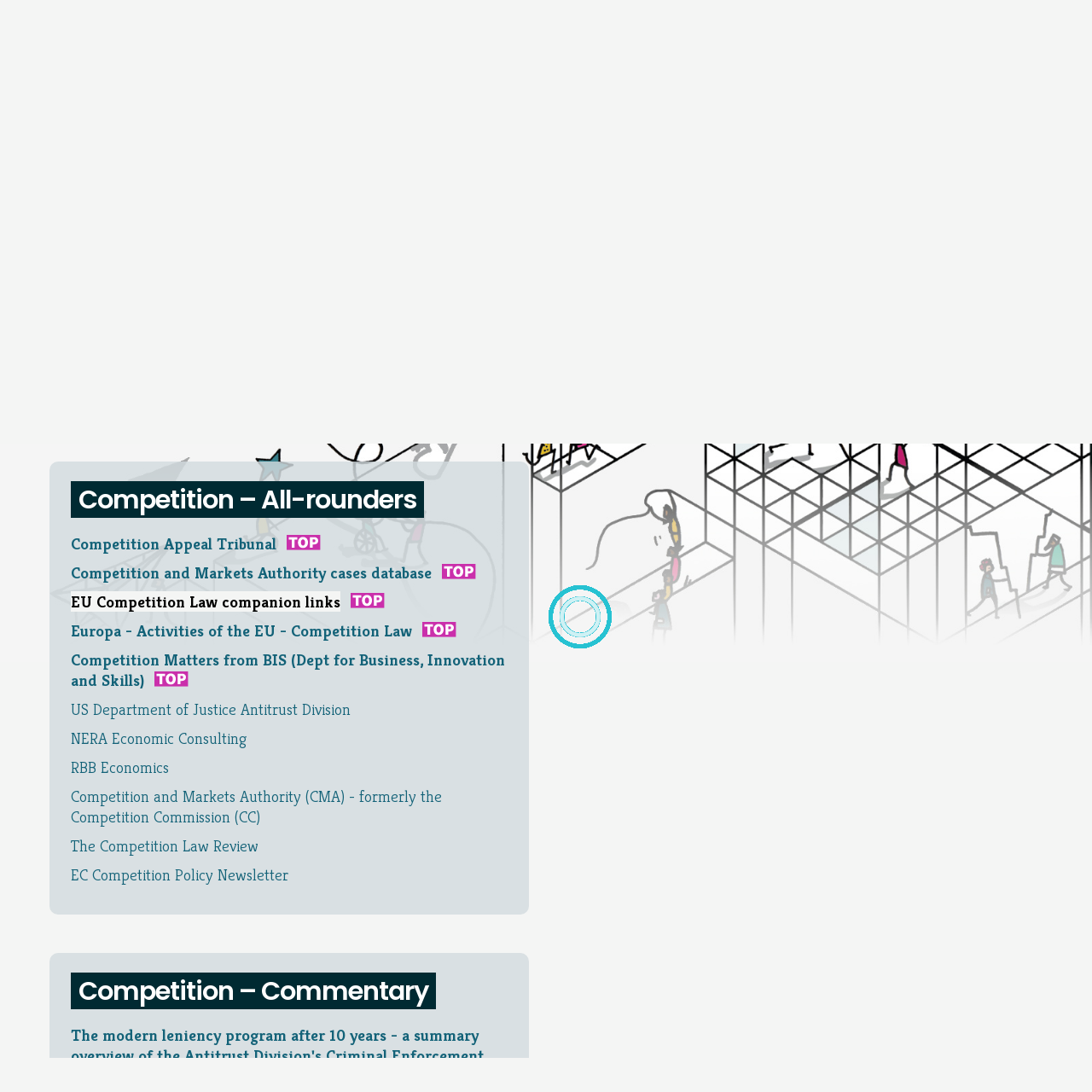

--- FILE ---
content_type: text/html; charset=UTF-8
request_url: https://lawbore.net/competition/950
body_size: 55167
content:
<!DOCTYPE html>
<html lang="en">

<head>
   <meta charset="UTF-8">
         <meta name="description" content="Summary of &quot;EU Competition Law companion links&quot; from Lawbore.">
      <meta name="keywords"
      content="Competition, Law, Lawbore, law guides, law links, City Law School, directory">
         <link rel="canonical" href="https://lawbore.net/competition/950">
      <title>EU Competition Law companion links
      </title>
      <link rel="stylesheet" href="//lawbore.net/css2024/frameworks/normalize.css">
      <link rel="stylesheet" href="//lawbore.net/css2024/nogrid.css?27102023">
      <link rel="stylesheet" href="//lawbore.net/css2024/default.css?27102023">
      <link rel="stylesheet" href="//lawbore.net/css2024/headerbar.css?27102023">      <link rel="stylesheet" href="//lawbore.net/css2024/footer.css?27102023">
   	<link rel="stylesheet" href="/css2024/directory.css?28102023">

   <script src="https://code.jquery.com/jquery-3.7.1.min.js"
			  integrity="sha256-/JqT3SQfawRcv/BIHPThkBvs0OEvtFFmqPF/lYI/Cxo="
			  crossorigin="anonymous"></script>
<script src="//lawbore.net/js/crosssitenav.js?27102023"></script>
   	<link rel="stylesheet" href="//lawbore.net/css2024/mobile.css?27102023" >
	<meta name="viewport" content="width=device-width, initial-scale=1.0">
   <link href='//fonts.googleapis.com/css?family=Open+Sans:400,600,700' rel='stylesheet'>
<link href='//fonts.googleapis.com/css?family=Kreon:300,400,700' rel='stylesheet'>
<link href='//fonts.googleapis.com/css?family=Poppins:200,400,600,700' rel='stylesheet'>

   <script src="/js/jquery.form.min.js"></script>
   <script src="/js/directory.js"></script>
   
      <script>
         jQuery(document).ready(function() {
            $("#itemcount").text($(".articleitem").length)
            var subtopiccount = $(".topicsection").length
            $("#subtopiccount").text(subtopiccount + ' section' + (subtopiccount == 1 ? '' : 's'))
         });
      
      var open = 950;
   </script>

   <!-- Global site tag (gtag.js) - Google Analytics -->
<script async src="https://www.googletagmanager.com/gtag/js?id=UA-152604038-1"></script>
<script>

  window.dataLayer = window.dataLayer || [];
  function gtag(){dataLayer.push(arguments);}
  gtag('js', new Date());
  gtag('config', 'UA-152604038-1');
  gtag('config', 'UA-152604038-1', { 'anonymize_ip': true });



</script>


</head>

<body>
   <header id='headerbar'>
   <nav aria-label="Quick skips" id="skipnav" class='offscreen'>
  <ul>
        <li><a href="#main_h1">Skip to main content</a></li>
        <li class="opt">
          <a href="#accessibility">Skip to accessibility section</a>
        </li>
  </ul>
</nav>
   <nav id="crosssitenavigation" aria-label='Lawbore family of sites'>
		<div id="navcontainer"    role='list'>
   <div class='navitems'>
      <div class='navitem current' id="navitem_lawbore" role='listitem'><a href='//lawbore.net' title='Lawbore Directory'>
            <div class='iconspace'><img src="//lawbore.net/images/lawbore-tiny.png" alt='Lawbore logo'></div>
            <div class='textspace'>
               <div class='sitename'>Lawbore Directory</div>
               <p class='sitedesc'>Topic-themed guides to law</p>
            </div>
         </a></div>
      <div class='navitem noicon ' id="navitem_events" role='listitem'><a href='//events.lawbore.net' title='Lawbore Events Calendar'>
            <div class='iconspace'></div>
            <div class='textspace'>
               <div class='sitename'>Events Calendar</div>
               <p class='sitedesc'>Legal events for students</p>
            </div>
         </a></div>
      <div class='navitem noicon  ' id="navitem_blog" role='listitem'><a href='//blog.lawbore.net' title='Future Lawyer Blog'>
            <div class='iconspace'></div>
            <div class='textspace'>
               <div class='sitename'>Future Lawyer Blog</div>
               <p class='sitedesc'>The Lawbore careers blog</p>
            </div>
         </a></div>
      <div class='navitem noicon ' id="navitem_hub" role='listitem'><a href='//city.lawbore.net' title='City Hub'>
            <div class='iconspace'></div>
            <div class='textspace'>
               <div class='sitename'>City Hub</div>
               <p class='sitedesc'>Opportunities and e-library</p>
            </div>
         </a></div>
      <div class='navitem noicon ' id="navitem_learnmore" role='listitem'><a href='//learnmore.lawbore.net' title='Learnmore'>
            <div class='iconspace'></div>
            <div class='textspace'>
               <div class='sitename'>Learnmore</div>
               <p class='sitedesc'>Multimedia law tutorials</p>
            </div>
         </a></div>
      <div class='navitem ' id="navitem_tldr" role='listitem'><a href='//tldr.legal' title='TLDR Gallery'>
            <div class='iconspace'><img src="//lawbore.net/images/tldr-tiny.png" alt='TLDR logo'></div>
            <div class='textspace'>
               <div class='sitename'>TLDR Gallery</div>
               <p class='sitedesc'>Legal design showcase</p>
            </div>
         </a></div>
      <div id="more_indicator" role='presentation'>&vellip;</div>
    </div>
    <div class='navcaption'>Sites by Lawbore&trade;  &ndash; from the City Law School, London.</div> 
</div>
<div id='mobiletest'></div>
	</nav>
</header>
   <div id='greyoverlay'></div>
    <section class="container container_12" aria-label="Site introduction area" id="intro_area">
      <div id="sitelogo_container"><a href='/' title='To Lawbore Directory home'><img src="/images/lawbore%20logo%20web.svg"  id='sitelogo' aria-labelledby='main_h1' alt='Lawbore Directory'></a></div>
      <h1 id="main_h1" class="offscreen">Lawbore&trade; Directory - The Law Student's Guide</h1>
     <nav id="internalnavigation" aria-label='Lawbore breadcrumbs'>
          <div class="breadcrumbs">
               <p><a href="/">Lawbore Directory Home</a> &raquo; <span class='current'>Topic: Competition</span></p>
          </div>
      </nav>      <h2 id="slogan"><span class="sectionheader">Our professors' pick of the legal Web, <br>sorted into topics for undergrads</span></h2>
 </section>
      <div class="container container_12">
      <main aria-label='Directory links grouped by subtopic'>
         <h1 id="main_h1" class='sectiontitle mobileonly accessibility'>Topic: Competition</h1>
                  <div class="gridclear"></div>
         <div id='linksarea'>
            <div id='subtopics' class="grid_6">
                                 <section class='topicsection' role='region'
		aria-labelledby='subtopic_head_weblinks'>
		<div class='hubbox'>
			<div class="boxheader"><h2 id='subtopic_head_weblinks'><span class='sectionheader'>Competition &ndash; All-rounders</span></h2></div>
			<div class='articlelist' role='list'>
									<div role='listitem'
    class='articleitem top5 item_948'>
    <a href="/competition/948"
        class='articlelink'><strong>Competition Appeal Tribunal</strong></a>     <span class='tag' aria-label='Top choice' role='img'><img src='/images/tag-top.svg' alt='Top choice'></span>
    </div>									<div role='listitem'
    class='articleitem top5 item_949'>
    <a href="/competition/949"
        class='articlelink'><strong>Competition and Markets Authority cases database</strong></a>     <span class='tag' aria-label='Top choice' role='img'><img src='/images/tag-top.svg' alt='Top choice'></span>
    </div>									<div role='listitem'
    class='articleitem top5 item_950'>
    <a href="/competition/950"
        class='articlelink'><strong>EU Competition Law companion links</strong></a>     <span class='tag' aria-label='Top choice' role='img'><img src='/images/tag-top.svg' alt='Top choice'></span>
    </div>									<div role='listitem'
    class='articleitem top5 item_951'>
    <a href="/competition/951"
        class='articlelink'><strong>Europa - Activities of the EU - Competition Law</strong></a>     <span class='tag' aria-label='Top choice' role='img'><img src='/images/tag-top.svg' alt='Top choice'></span>
    </div>									<div role='listitem'
    class='articleitem top5 item_956'>
    <a href="/competition/956"
        class='articlelink'><strong>Competition Matters from BIS (Dept for Business, Innovation and Skills)</strong></a>     <span class='tag' aria-label='Top choice' role='img'><img src='/images/tag-top.svg' alt='Top choice'></span>
    </div>									<div role='listitem'
    class='articleitem extra item_953'>
    <a href="/competition/953"
        class='articlelink'>US Department of Justice Antitrust Division</a> </div>									<div role='listitem'
    class='articleitem extra item_954'>
    <a href="/competition/954"
        class='articlelink'>NERA Economic Consulting</a> </div>									<div role='listitem'
    class='articleitem extra item_955'>
    <a href="/competition/955"
        class='articlelink'>RBB Economics</a> </div>									<div role='listitem'
    class='articleitem extra item_957'>
    <a href="/competition/957"
        class='articlelink'>Competition and Markets Authority (CMA) - formerly the Competition Commission (CC)</a> </div>									<div role='listitem'
    class='articleitem extra item_1052'>
    <a href="/competition/1052"
        class='articlelink'>The Competition Law Review</a> </div>									<div role='listitem'
    class='articleitem extra item_1053'>
    <a href="/competition/1053"
        class='articlelink'>EC Competition Policy Newsletter</a> </div>							</div>
		</div>
</section>                                 <section class='topicsection' role='region'
		aria-labelledby='subtopic_head_articles'>
		<div class='hubbox'>
			<div class="boxheader"><h2 id='subtopic_head_articles'><span class='sectionheader'>Competition &ndash; Commentary</span></h2></div>
			<div class='articlelist' role='list'>
									<div role='listitem'
    class='articleitem top5 item_1003'>
    <a href="/competition/1003"
        class='articlelink'><strong>The modern leniency program after 10 years - a summary overview of the Antitrust Division's Criminal Enforcement Program - Griffin, J.M.</strong></a>     <span class='tag' aria-label='Top choice' role='img'><img src='/images/tag-top.svg' alt='Top choice'></span>
    </div>							</div>
		</div>
</section>                                                                                             </div>
            <div id='topicinstructions' class="grid_6">
               <div>
                  <h2 style='text-align: center; color: #fff'>Topic: Competition</h2>
                  <p>For the topic of Competition we've hand-picked <span id="itemcount">XX</span> websites / documents and organised them into
                     <span id='subtopiccount'>X sections</span>.
                  </p>
                  <p>The most important links in each section are highlighted with the <span class="tag"
                        aria-label="Top choice" role="img"><img src="/images/tag-top.svg" alt="Top choice"></span> tag.
                  </p>
                  <p>You can click any of the items to get a brief summary, screenshot and link to the website.</p>
               </div>
            </div>
            <div id='siteinfo' class="grid_6 push_6 hideonmobile"></div>
            <div id='loadingspinnerholder' style='display:none'><img id="loadingspinner" alt="Loading..." src="[data-uri]" >
</div>
            <div class='gridclear'></div>
         </div>
      </main>
      <footer id="footer" class="container">   <h2 class='accessibility'>Site information and credits</h2>
   <section  aria-label='About this site and accessibility' >
      <h3 id='footer_about'>About Lawbore Directory</h3>
      <p>Lawbore's directory highlights the best law-related sites for undergraduates, hand-selected by our law lecturers at the City Law School, City St Georges, University of London.</p>
      <div id="footer-info">
         <p>Designed &amp; coded by <a href='http://www.sqtl.co.uk'>sqtl</a>. See also our <a class="xtrig"
               data-rel="coda-slider-1" href='http://lawbore.net/about/#site_credits'>additional credits</a> for images
            and software.</p>

               </div>
            <section aria-label='Accessibility info'>
         <h3 id='accessibility'>Accessibility</h3>
         <p>These pages are easily navigable using the ARIA landmarks and the headings.
         </p>         <p><a href='/accessibility/'>Our
               accessibility statement</a> for this website.</p>
      </section>
      <p class='copyright'>&copy;2026 City St Georges, University of London. All rights reserved.</p>
   </section>

   <section aria-labelledby='footer_aboutcity'>
   <h3 id='footer_aboutcity'>The City Law School</h3>
   <div>
      <p>The City Law School is one of London’s major law schools. We offer a range of academic and professional courses and are situated in the very heart of legal London.</p>
      <p>To find out how you can become a student here too, check out the <a href='http://www.city.ac.uk/law/about'>City Law School</a> website.</p>
      <p class='footer-address'><a href="http://www.city.ac.uk/law"  aria-hidden="true" tabindex='-1'><img src="//lawbore.net/images/city-st-georges-logo.png" alt="The City Law School"></a></p>
   </div>
</section>

   <section aria-labelledby='footer_contact'  data-nosnippet>
   <h3 id='footer_contact'>Contact Lawbore&trade;</h3>
    <p>Lawbore&trade; is the creation of <a href="https://www.city.ac.uk/people/academics/emily-allbon">Emily Allbon</a>, Professor of Legal Education at <a href='https://www.city.ac.uk/law/'>City Law School</a>.</p>
    <p>If you have any feedback on the site or would like to contribute, we would love to hear from you.</p>
    <p>For technical issues please contact the website developer, <a href='https://www.sqtl.co.uk/contact.html' aria-label='Howard Richardson, Lawbore web developer'>Howard Richardson</a>.</p>
    
   <p><a href="https://www.city.ac.uk/people/academics/emily-allbon">Emily Allbon</a>
   <br>Professor of Legal Education<br>
   <a href="//www.city.ac.uk/">City St Georges, University of London</a><br>
Northampton Square<br>
London EC1V 0HB<br>
United Kingdom</p>                              
</section>

   <section class="hideonmobile " aria-labelledby='footer_crosslink'>
      <h3 id='footer_crosslink'>Lawbore Family of Sites</h3>
   <ul class="footer-link-list">
      <li><a href="https://lawbore.net">Lawbore Directory</a></li>
      <li><a href="https://events.lawbore.net">Legal Events Calendar</a></li>
      <li><a href="https://blog.lawbore.net">Future Lawyer Blog</a></li>
      <li><a href="https://learnmore.lawbore.net">Learnmore Tutorials</a></li>
      <li><a href="https://city.lawbore.net">City Hub</a></li>
      <li><a href="https://tldr.legal">TLDR Legal Gallery</a></li>
      <li><a href="https://lawbore.net/about">About Lawbore &amp; Credits</a></li>
   </ul>
   <p>Lawbore&trade; is a registered trademark of City St Georges, University of London.</p>
</section>

</footer><!-- Hosted on tcls-lawbore00 -->
   </div>

</body>

</html>


--- FILE ---
content_type: text/css
request_url: https://lawbore.net/css2024/nogrid.css?27102023
body_size: 625
content:
/*

   This used to be a 960 pixel grid.
   Now it just contains the few classes that are still used.
   It's been adjusted so that it is responsive and percentage-based.

/*

/* Containers
----------------------------------------------------------------------------------------------------*/
.container_12 {
	margin-left: auto;
	margin-right: auto;
   box-sizing: border-box;
   padding-left: var(--main-side-gutter); /* was 15 px */
   padding-right: var(--main-side-gutter);
   width:100%; 
}


/* Grid >> Global
----------------------------------------------------------------------------------------------------*/


.grid_1,
.grid_2,
.grid_3,
.grid_4,
.grid_6 {
	display:inline;
	float: left;
	position: relative;
   /*
	padding-left: 10px;
	padding-right: 10px;
   */
   box-sizing: border-box;
}



/* Grid >> 12 Columns 
----------------------------------------------------------------------------------------------------*/


.container_12 .grid_3 {
	width:25%;
}

.container_12 .grid_4 {
	width:33%;
}

.container_12 .grid_6 {
	width:50%;
}

.container_12 .grid_12 {
   display: flex;
   gap: var(--column-gap);
}
.container_12 .grid_12 > div {
   flex: 1;
}




/* `Clear Floated Elements
----------------------------------------------------------------------------------------------------*/

/* http://sonspring.com/journal/clearing-floats */

.gridclear {
  clear: both;
  display: block;
  overflow: hidden;
  visibility: hidden;
  width: 0;
  height: 0;
}

.clearfix:before,
.clearfix:after {
  content: '\0020';
  display: block;
  overflow: hidden;
  visibility: hidden;
  width: 0;
  height: 0;
}

.clearfix:after {
  clear: both;
}




--- FILE ---
content_type: text/css
request_url: https://lawbore.net/css2024/mobile.css?27102023
body_size: 3063
content:
/* Mobile CSS
 
 These styles will kick in below 768 pixel width screens.
 They basically remove the full width wrapper and make
 everything stack freely vertically instead.
 
 This is essentially a set of corrections added onto a fixed-width
 grid-based site to modify it's behaviour on small devices. From 768 px
 width upwards, scaling the full size site down is useable.
 
 */
@media only screen and (max-width: 930px) {

   html {
      --main-side-gutter: 25px;
   }
   
   body {
      font-size: 17px;
      background-size: 1024px;
   }
   
 
   .mobileonly {
      display: block !important;
   }

   .mobileonly.offscreen,
   .mobileonly.accessibility {
      left: 0;
      position: static;
   }

   .hideonmobile {
      display: none !important;
   }

   #mobiletest {
      float: none !important;
   }

   .container_12 .grid_12 {
      display: block; /* stack blocks instead of side by side now*/
   }
   .container_12 .grid_6 {
      width: auto;
   }


   /* MAIN SITE 
   *
   * Front page */

   #search_results .thumb {
      display: none;
   }

   .white-section,
   .blue-section {
      min-width: 300px;
      clear: both
   }

   .coda-slider .panel {
      background-image: none;
   }

   .coda-slider .panel_3 {
      height: auto;
   }

   .coda-slider-wrapper {
      padding: 0;
   }

   #loading_spinner {
      padding-left: 0;
      text-align: center;
      margin: auto;
   }


   h1#main_h1 {
      background-color: var(--alt-dark-color);
      color: #fff;
   }


   #campaign_area {
      display: none;
   }

   .container_12 {
      width: auto;
   }

   #leftcol {
      display: none;
   }

   #maincol {
      width: auto;
   }

   .panel-container {
      width: 100% !important;
      margin-left: 0 !important;
   }

   .panel-container>.panel {
      width: auto;
      margin-bottom: 20px;
   }

   #coda-slider-1 {
      height: auto;
   }

   .coda-slider .topiclink {
      margin-right: 15px !important
   }

   .topicsection {
      padding-right: 0;
   }
   
   /*
   #topnavigation {
      width: auto;
   }

   #topnavigation ul li {
      padding-left: 0;
      padding-right: 10px;
   }

   #logoholder {
      float: none;
      text-align: left;
      margin-left: 0;
   }


   #topnavigation .navitem h2 {
      font-size: 17px !important;
   }

   #topnavigation .navitem p {
      font-size: 15px;
   }

   #navcontainer {
      margin-left: 0;
      position: static;
   }
*/
   #featuredpanel {
      width: auto !important;
   }

   #aboutcitybox {
      width: auto;
   }

   #learnmorebox,
 {
      display: none;
   }


   /* Topic page */

   #loadingspinnerholder {
      position: fixed;
      top: 50% !important;
      left: 50% !important;
      margin-top: -40px;
      margin-left: -40px;
      z-index: 1002;
      padding: 15px;
      border-radius: 8px;
      background-color: #25C1D2;
   }

   #topicbanner,
   #speechbubble,
   #desc-toggle,
   #topicinstructions,
   p#preview {
      display: none !important;
   }


   .topicinnerbox {
      margin-left: 10px;
      padding: 1em;
   }

   #subtopics,
   .articledescription,
   .siteThumb {
      width: auto !important;
      float: unset; /* This allows us to keep the grid_6 class for ease of transition of layout and just fix the issues we have on mobile by unsetting the problematic bits now */
   }

   #siteinfo {
      position: absolute;
      left: 0;
      top: 20px;
      z-index: 1002;
      width: auto;
      border-radius: 5px;
      background-color: #d9e0e3; /* no-alpha colour for better clarity */
   }

   div.articleitem,
   .topicsection h3 {
      margin-bottom: 20px;
   }


   .showoverlayonmobile {
      display: block !important;
   }

   .siteThumb {
      float: none;
      padding:0;
      margin: 0;
   }

   #preview {
      right: 0;
      left: 160px;
   }

   .closebutton {
      width: 40px;
      height: 40px;
      top: -20px;
      right: 10px;
   }

   #siteinfo .closebutton {
      position: absolute;
      /* the directory uses an image for this not CSS. Needs switching.*/

   }

   /*
   .articledescription {}
*/
   .articleitem a.highlightedItem {
      color: #388ab1;
      background-color: #fff;
   }

   #carousel-container {
      /* width: 100% !important;
      margin-left:0; */
      clear: both;
   }


   /* CITY HUB  
   
   Front city hub page*/

   #elibrarycontents td {
      padding-right: 10px;
      padding-bottom: 10px;
      vertical-align: top;
      line-height: 3;
   }

   /* extra spacing for fat fingers
   .newsblock ul.bulletblock li {
      padding-top: 4px;
      padding-bottom: 10px;
   }*/

   .newsblock .bulletblock li {
      min-width: 300px
   }



   #blognext {
      display: none;
   }

   .hubbox {
      margin-bottom: 30px !important;
      border-bottom: 0;
   }

   div.newstitle {
      padding-top: 10px;
      padding-bottom: 10px; 
      margin-bottom: 10px;
   }

   .newsbody2 {
      background-color: #f6ffd5;
      padding-top: 20px;
   }

   .newsitem.featuredStory {
      height: auto;
   }

   .newsitem.featuredStory>a {
      display: inline;
   }

   .widehrule {
      border-bottom: 0;
   }

   .calpage-end {
      border-bottom: 1px dotted #dddddd;
   }

   #cal-firstcol-container {
      margin-bottom: 0 !important;
   }

   #calendarnav {
      width: 95% !important;
   }

   .zrssfeed .rssBody ul {
      height: auto;
   }

   #etexts-container {
      margin-top: 150px;
   }

   #bookcarousel {
      width: 100% !important;
   }

   #bookcarousel iframe {
      width: 100% !important;
      height: 200px !important;
   }

   /*
   .database-blurb {}
*/
   #usefullinks_wrapper {
      min-height: 0px;
   }

   #etexts-container {
      margin-top: 300px;
   }

   .clear_on_mobile {
      clear: both;
   }
   
   .opportunities_sorter .controlblock h3 {
      display: block;
   }

   /* Ejournals etc */

   /*
   #Filters {
      padding: 0;
      background-color: var(--alt-dark-color);
   }*/

   .journal_box {
      width: 95% !important;
      height: auto !important;
      margin-bottom: 20px;
   }

   #journals_content_wrapper {
      margin-left: 10px;
      margin-right: 10px;
   }
   /*
   .controls {
      background-color: #222C3B;
   }*/

   .controls table td {
      display: block;
   }

   .newsitem.featuredStory a.storylink:hover .newsinner:before,
   .featuredEvent a.storylink:hover .eventPromoText:before {
      display: none;
   }


   .databases_page .database_modal_grid {
      display: block;
      margin-right: 0;
   }

   .database_modal_grid .right_cell {
      text-align: center;
      padding-top: 0.3em;
      height: 100px;
      margin-bottom: 1em;
   }

   .database_modal_grid .left_cell {
      text-align: left;

   }

   .database_modal_grid .right_cell img {
      height: 100px;
      width: 100px;
   }

   .remodal {
      max-width: 90%;
   }

   
   .simple-animated-modal__wrapper {
     background-size: cover;
     padding: 0.5rem;
   } 
   
   .simple-animated-modal-close {
     margin-right: 0.7rem;
   }
  
  .simple-animated-modal #modal-title {
    margin-top: 0.7rem;
  }
   
   

   /* Events calendar */

   .featuredList .featuredItem {
      width: 100%;
      height: 250px;
      background-size: cover;
      color: #fff;
      float: none;
   }
   
   .eventsGrid {
      gap: 0;
   }
/*
   .newstitle {
      display: flex;
   } */
   
   .featuredItem button.caldate {
      flex: 0 0 4.5rem;
   }
   
   button.caldate {
      height: min-content;
   }

   .featuredItem button.caldate, .opportunity_non_featured button.caldate {

	}

   
}


/* Special case for bad link page */
@media only screen and (max-width: 780px) {
   #reportbox {
      display: block;
   }
}



/* Extra events calendar stuff for narrow browsers */



@media only screen and (max-width: 500px) {
   
   html {
      --main-side-gutter: 15px;
   }
   
	 .featuredItem .caltitleindent {
	font-size: 130%; /* take this down from 150 for smaller screens */
	}
	
	 .featuredItem button.caldate, .opportunity_non_featured button.caldate {

  /*    flex: 1 0 3.5rem;*/
	}
	
	 button.caldate {
	/*&	margin: 0 15px 0 0 ;*/
	}
	
	h2 { 
      font-size: 130%;
   }
   
   h2#slogan br {
      display: none; /* turn off our preferred line breaks */
   }
   
   .container_12 {   
      padding-left: 5px;
      padding-right: 5px;
   }
   
   .hubbox {
      padding: 20px 10px 20px 10px ;
   }
   
   .ejournal_details {
      padding: 0;
   }
   
   .ejournal_details td, .ejournal_details th {
      padding: 0 1em 1em 0;
   }
   
    #mixitup .mix {
      width: 100%;
      margin: 0 0 15px 0;
      height: auto;
      min-height: 150px;
   }
   
   /* #intro_area #sitelogo {
      width: 100%;
      max-width: 400px;
   }*/
   

}




/* Large desktop = bigger font */
@media (min-width: 1400px) {
   
   body {
      font-size: 21px !important;
   }
}

